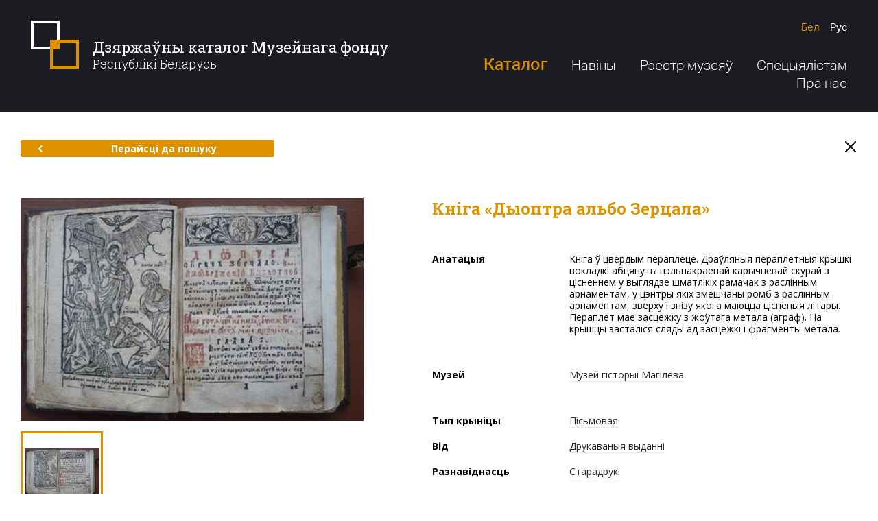

--- FILE ---
content_type: text/html; charset=utf-8
request_url: http://dkmf.by/catalog/dioptra-ili-zercalo
body_size: 33781
content:
<!DOCTYPE html>
<html lang="be-BY" class="no-js">
<head>
        <base href="/">
    <meta charset="utf-8">
    <meta name="viewport" content="width=1280">
    <meta http-equiv="X-UA-Compatible" content="IE=edge">
    <meta name="imagetoolbar" content="no">
    <meta name="msthemecompatible" content="no">
    <meta name="cleartype" content="on">
    <meta name="HandheldFriendly" content="True">
    <meta name="format-detection" content="telephone=no">
    <meta name="format-detection" content="address=no">
    <meta name="google" value="notranslate">
    <meta name="apple-mobile-web-app-capable" content="yes">
    <meta name="apple-mobile-web-app-status-bar-style" content="black-translucent">
    <link sizes="16x16" href="favicon-16x16.png" rel="icon" type="image/png">
    <link sizes="32x32" href="favicon-32x32.png" rel="icon" type="image/png">
    <title>Кніга &#171;Дыоптра альбо Зерцала&#187; - Дзяржаўны каталог Музейнага фонду Рэспублікі Беларусь</title>
        <meta name="description" content="Кніга ў цвердым пераплеце. Драўляныя пераплетныя крышкі вокладкі абцянуты цэльнакраенай карычневай скурай з цісненнем у выглядзе шматлікіх рамачак з раслінным арнаментам, у цэнтры якіх змешчаны ромб з раслінным арнаментам, зверху і знізу якога маюцца цісненыя літары. Пераплет мае засцежку з жоўтага метала (аграф). На крышцы засталіся сляды ад засцежкі і фрагменты метала.">
    <link href="https://fonts.googleapis.com/css?family=Open+Sans:300,400,700|Roboto+Slab:300,400,700&amp;amp;subset=cyrillic" rel="stylesheet">
    <script src="https://ajax.googleapis.com/ajax/libs/webfont/1.6.26/webfont.js"></script>
    <script>
        WebFont.load({
            google: {
                families: ['Roboto Slab:300,400,700:cyrillic,cyrillic-ext,latin-ext', 'Open Sans:300,400,700:cyrillic,cyrillic-ext,latin-ext']
            }
        });
    </script>
    <link href="/Content/desktop/styles/css?v=uMTiryv8lmfmNMwoF6GNc_ClLFQw1PqS3PiroOOLT641" rel="stylesheet"/>

    <script src="/bundles/modernizr-custom?v=Bf6fTsSFFY3VyvPhVPRcwU6NpFF2NrqrBJ-OuiRjMZg1"></script>

</head>
<body class="layout-inner" data-ng-app="clientApp">
    <div class="layout" >
        <div class="svg-store">
            <noindex>
    <svg xmlns="http://www.w3.org/2000/svg">
        <symbol id="icon-search" viewBox="0 0 28 28">
            <path d="M4.76,20.8 C0.368,16.409,0.397,9.235,4.825,4.809c4.426-4.428,11.6-4.456,15.991-0.065c4.391,4.393,4.362,11.566-0.064,15.991 C16.325,25.163,9.152,25.192,4.76,20.8z"></path>
            <line x1="20.942" y1="20.925" x2="26.485" y2="26.469"></line>
        </symbol>
        <symbol id="icon-menu-1" viewBox="0 0 50 50">
            <path d="M19.722,24.529 c0.189,1.788,0.873,3.307,2.141,4.259c3.733,2.801,10.453-0.369,14.275-5.478l1.292-1.768c4.792-6.398,4.882-14.427,0.199-17.934 c-4.687-3.506-12.367-1.163-17.16,5.244c-2.626,3.507-4.327,7.987-4.562,11.903h3.834"></path>
            <path d="M34.4,25.071c0,0-8.225,13.192,2.952,13.192"></path>
            <path d="M29.147,47.98 c0.405-2.115,1.251-4.677,2.974-6.958c1.93-2.558,4.999-3.507,6.874-2.098c1.47,1.091,1.927,4.056-0.677,9.056H8.913"></path>
            <path d="M26.076,29.765 c0,0-2.755,6.684-6.952,8.138c-1.644,0.583-6.011,2.544-3.354,10.076"></path>
            <path d="M26.083,8.371"></path>
            <path d="M26.083,8.371"></path>
        </symbol>
        <symbol id="icon-menu-2" viewBox="0 0 50 50">
            <line x1="9.21" y1="48" x2="40.793" y2="48"></line>
            <path d="M7.736,38.801 c2.876,0,2.876,1.199,5.752,1.199c2.877,0,2.877-1.199,5.753-1.199c2.876,0,2.876,1.199,5.751,1.199 c2.877,0,2.877-1.199,5.755-1.199c2.88,0,2.88,1.199,5.76,1.199c2.88,0,2.88-1.199,5.759-1.199"></path>
            <path d="M6.263,29.601 c3.122,0,3.122,2.4,6.243,2.4c3.122,0,3.122-2.4,6.244-2.4c3.121,0,3.121,2.4,6.241,2.4c3.123,0,3.123-2.4,6.246-2.4 c3.126,0,3.126,2.4,6.251,2.4s3.125-2.4,6.251-2.4"></path>
            <path d="M4.789,20.4 c3.367,0,3.367,3.6,6.733,3.6c3.368,0,3.368-3.6,6.735-3.6c3.366,0,3.366,3.6,6.733,3.6c3.369,0,3.369-3.6,6.737-3.6 c3.371,0,3.371,3.6,6.742,3.6s3.371-3.6,6.742-3.6"></path>
            <path d="M3.315,11.2 c3.612,0,3.612,4.801,7.225,4.801c3.613,0,3.613-4.801,7.226-4.801c3.614,0,3.614,4.801,7.229,4.801 c3.614,0,3.614-4.801,7.228-4.801c3.615,0,3.615,4.801,7.231,4.801c3.616,0,3.616-4.801,7.231-4.801"></path>
            <path d="M1.842,2 c3.857,0,3.857,6,7.716,6s3.858-6,7.717-6c3.86,0,3.86,6,7.721,6c3.858,0,3.858-6,7.717-6c3.862,0,3.862,6,7.724,6 c3.861,0,3.861-6,7.723-6"></path>
        </symbol>
        <symbol id="icon-menu-3" viewBox="0 0 50 50">
            <path d="M11.352,8.484 c2.656,0,4.812,2.155,4.812,4.811c0,3.322-2.695,6.015-6.018,6.015c-4.152,0-7.518-3.367-7.518-7.519 c0-5.19,4.208-9.398,9.398-9.398h13.158"></path>
            <path d="M38.749,8.484 c-2.657,0-4.812,2.155-4.812,4.811c0,3.322,2.695,6.015,6.018,6.015c4.152,0,7.518-3.367,7.518-7.519 c0-5.19-4.208-9.398-9.398-9.398H24.916"></path>
            <line x1="39.894" y1="20.427" x2="39.894" y2="40.523"></line>
            <line x1="32.406" y1="43.729" x2="32.406" y2="23.865"></line>
            <line x1="24.916" y1="47.393" x2="24.916" y2="23.865"></line>
            <line x1="17.428" y1="43.729" x2="17.428" y2="23.865"></line>
            <line x1="9.94" y1="40.523" x2="9.94" y2="20.427"></line>
        </symbol>
        <symbol id="icon-menu-4" viewBox="0 0 50 50">
            <path d="M45.838,3.516 c-22.847,0-41.337,18.49-41.337,41.337c0,0,2.753-5.929,8.412-7.541c0,0-7.023-3.134-4.198-10.663"></path>
            <path d="M17.476,21.274 c12.616,2.399,25.062-5.248,28.361-17.758"></path>
            <path d="M45.791,3.206 C42.197,2,38.53,1.625,34.99,1.983c-9.792,0.983-18.57,7.549-21.895,17.487"></path>
        </symbol>
        <symbol id="icon-menu-5" viewBox="0 0 50 50">
            <polygon points="35.341,25 37.828,19.572 12.172,19.572 14.659,25 17.15,30.428 32.851,30.428"></polygon>
            <polygon points="19.061,34.577 25,47.5 30.94,34.577"></polygon>
            <polygon points="39.741,15.422 45.678,2.5 25,2.5 4.322,2.5 10.259,15.422"></polygon>
        </symbol>
        <symbol viewBox="0 0 67 14" id="logo-pras">
            <path d="M61.666,14.001 C61.416,14.001 61.171,13.983 60.930,13.950 C61.041,13.902 61.152,13.849 61.265,13.790 C61.439,13.694 61.616,13.585 61.791,13.459 C61.964,13.333 62.136,13.192 62.304,13.037 C62.638,12.724 62.956,12.356 63.244,11.943 C63.389,11.737 63.527,11.520 63.660,11.295 C63.726,11.183 63.791,11.069 63.854,10.953 C63.918,10.835 63.982,10.713 64.041,10.591 C64.138,10.392 64.230,10.189 64.319,9.985 C64.544,9.913 64.753,9.833 64.926,9.771 C64.968,9.755 64.612,9.834 64.360,9.891 C64.593,9.351 64.807,8.805 65.041,8.289 C65.208,7.918 65.383,7.563 65.572,7.237 C65.763,6.913 65.970,6.620 66.191,6.374 C66.268,6.289 66.346,6.211 66.426,6.136 C66.795,6.873 67.003,7.706 67.003,8.588 C67.003,11.578 64.614,14.001 61.666,14.001 ZM60.727,7.491 C61.361,7.820 61.249,8.661 61.043,9.184 C60.352,10.942 59.688,8.981 59.642,8.209 C59.637,8.127 59.635,8.041 59.633,7.954 C59.884,7.542 60.247,7.242 60.727,7.491 ZM64.634,7.617 C64.401,8.003 64.184,8.424 63.972,8.866 C63.825,9.171 63.681,9.488 63.532,9.806 C63.225,9.568 63.093,9.091 63.097,8.715 C63.101,8.399 63.158,8.081 63.233,7.776 C63.260,7.669 63.350,7.360 63.413,7.240 C63.381,7.258 62.804,7.376 62.623,7.459 C62.453,7.536 62.411,7.903 62.372,8.061 C62.265,8.493 62.210,8.953 62.280,9.396 C62.382,10.046 62.826,10.219 63.348,10.191 C63.342,10.205 63.336,10.218 63.330,10.231 C63.272,10.350 63.214,10.463 63.153,10.576 C63.093,10.691 63.032,10.802 62.970,10.912 C62.847,11.130 62.723,11.340 62.595,11.538 C62.341,11.935 62.073,12.287 61.795,12.590 C61.517,12.893 61.227,13.144 60.937,13.345 C60.671,13.528 60.407,13.672 60.154,13.780 C57.942,13.119 56.328,11.045 56.328,8.588 C56.328,6.168 57.894,4.119 60.054,3.426 C59.435,4.767 58.899,6.703 58.867,8.156 C58.663,8.429 58.508,8.740 58.422,9.080 C58.434,9.031 58.690,9.024 58.918,8.992 C59.057,9.843 59.492,10.340 60.372,10.100 C60.795,9.985 61.244,9.859 61.530,9.492 C61.973,8.924 62.528,7.299 61.295,7.119 C60.710,7.033 60.132,7.169 59.643,7.460 C59.712,6.184 60.096,4.542 60.760,3.253 C61.054,3.202 61.357,3.175 61.666,3.175 C63.611,3.175 65.313,4.230 66.246,5.808 C66.231,5.818 66.215,5.828 66.200,5.838 C65.631,6.209 65.094,6.845 64.634,7.617 ZM58.060,9.577 C57.889,9.577 57.751,9.708 57.751,9.870 C57.751,10.031 57.889,10.163 58.060,10.163 C58.230,10.163 58.369,10.031 58.369,9.870 C58.369,9.708 58.230,9.577 58.060,9.577 ZM53.758,8.593 C52.991,9.657 51.681,10.190 49.830,10.190 L42.661,10.190 L42.661,8.580 L49.777,8.580 C50.862,8.580 51.637,8.406 52.104,8.057 C52.607,7.681 52.951,6.962 53.136,5.897 L42.608,5.897 C42.722,3.902 43.093,2.467 43.719,1.591 C44.504,0.527 45.818,-0.005 47.661,-0.005 L54.829,-0.005 L54.829,1.605 L47.714,1.605 C46.629,1.605 45.857,1.783 45.399,2.141 C44.887,2.526 44.539,3.241 44.353,4.287 L54.869,4.287 C54.745,6.291 54.375,7.725 53.758,8.593 ZM39.179,5.897 L30.176,5.897 L30.176,10.190 L28.582,10.190 L28.582,5.065 C28.582,4.269 28.693,3.558 28.914,2.932 C29.135,2.307 29.461,1.774 29.891,1.336 C30.320,0.898 30.847,0.565 31.472,0.337 C32.096,0.108 32.807,-0.005 33.604,-0.005 L36.361,-0.005 C36.913,0.039 37.419,0.144 37.877,0.311 C38.501,0.539 39.028,0.873 39.458,1.311 C39.888,1.750 40.213,2.282 40.434,2.907 C40.656,3.534 40.767,4.244 40.767,5.040 L40.772,10.190 L39.184,10.187 L39.179,5.897 ZM37.922,2.008 C37.430,1.744 36.483,1.595 35.081,1.560 C35.031,1.555 34.979,1.552 34.931,1.552 C34.843,1.552 34.758,1.553 34.673,1.554 C34.588,1.553 34.503,1.552 34.415,1.552 C34.370,1.552 34.332,1.555 34.300,1.558 C32.879,1.592 31.920,1.742 31.424,2.008 C30.786,2.347 30.401,3.103 30.268,4.275 L39.078,4.275 C38.945,3.103 38.560,2.347 37.922,2.008 ZM25.717,10.500 L19.977,5.898 L15.800,5.897 L15.800,10.190 L14.206,10.190 L14.206,5.065 C14.206,4.269 14.316,3.558 14.538,2.932 C14.759,2.307 15.085,1.774 15.514,1.336 C15.944,0.898 16.471,0.565 17.095,0.337 C17.720,0.108 18.430,-0.005 19.228,-0.005 L21.985,-0.005 C22.536,0.039 23.042,0.144 23.500,0.311 C24.125,0.539 24.652,0.873 25.081,1.311 C25.511,1.750 25.836,2.282 26.058,2.907 C26.279,3.534 26.390,4.244 26.390,5.040 L26.395,5.900 L22.518,5.899 L26.694,9.247 L25.717,10.500 ZM24.701,4.275 C24.569,3.103 24.183,2.347 23.545,2.008 C23.053,1.744 22.106,1.595 20.705,1.560 C20.654,1.555 20.602,1.552 20.555,1.552 C20.467,1.552 20.381,1.553 20.296,1.554 C20.211,1.553 20.126,1.552 20.038,1.552 C19.994,1.552 19.956,1.555 19.923,1.558 C18.503,1.592 17.544,1.742 17.047,2.008 C16.410,2.347 16.024,3.103 15.891,4.275 L24.701,4.275 ZM1.579,10.190 L-0.008,10.190 L-0.008,-0.005 L7.160,-0.005 C7.954,-0.005 8.662,0.108 9.283,0.337 C9.905,0.565 10.430,0.898 10.857,1.336 C11.285,1.774 11.609,2.307 11.830,2.932 C12.050,3.558 12.160,4.269 12.160,5.065 L12.160,5.891 L1.579,5.897 L1.579,10.190 ZM10.494,4.287 C10.362,3.116 9.978,2.360 9.343,2.020 C8.779,1.716 7.615,1.564 5.851,1.564 C5.684,1.564 5.444,1.566 5.130,1.571 C4.818,1.575 4.423,1.582 3.946,1.591 C3.709,1.600 3.484,1.605 3.272,1.605 C3.052,1.605 2.840,1.605 2.637,1.605 L1.579,1.605 L1.579,4.287 L10.494,4.287 Z"></path>
        </symbol>
        <symbol id="icon-vkontakte" viewBox="0 0 40 40">
            <path d="M20.005,0C8.956,0,0,8.954,0,20C0,31.045,8.956,40,20.005,40 C31.053,40,40.01,31.045,40.01,20C40.01,8.954,31.053,0,20.005,0z M27.044,22.285c0.578,0.639,1.221,1.213,1.782,1.867 c0.481,0.561,0.927,1.166,1.31,1.805c0.354,0.588,0.133,1.051-0.522,1.203c-0.323,0.075-0.665,0.077-0.999,0.085 c-0.722,0.017-1.446-0.008-2.167,0.03c-0.734,0.038-1.35-0.226-1.86-0.745c-0.491-0.499-0.932-1.051-1.405-1.57 c-0.196-0.213-0.403-0.425-0.634-0.594c-0.409-0.298-0.844-0.215-1.023,0.272c-0.191,0.521-0.289,1.092-0.353,1.649 c-0.07,0.607-0.252,0.886-0.81,0.934c-2.359,0.198-4.475-0.419-6.255-2.118c-1.168-1.116-2.099-2.443-2.87-3.872 c-0.98-1.817-1.874-3.684-2.779-5.545c-0.323-0.662-0.125-0.976,0.58-0.996c0.98-0.029,1.96-0.04,2.94-0.044 c0.483-0.002,0.829,0.223,1.02,0.715c0.558,1.438,1.243,2.806,2.101,4.073c0.201,0.298,0.421,0.589,0.674,0.835 c0.481,0.468,0.875,0.338,1.035-0.337c0.087-0.366,0.149-0.749,0.152-1.126c0.006-0.786-0.018-1.574-0.061-2.36 c-0.039-0.723-0.354-1.243-1.077-1.388c-0.3-0.06-0.226-0.248-0.08-0.348c0.296-0.202,0.61-0.436,0.944-0.499 c1.2-0.224,2.413-0.231,3.615,0c0.613,0.118,0.832,0.356,0.867,1.01c0.041,0.757,0.01,1.519,0.01,2.279h-0.036 c0,0.584-0.001,1.169,0.001,1.752c0,0.123-0.02,0.261,0.025,0.365c0.128,0.296,0.22,0.691,0.448,0.839 c0.301,0.196,0.566-0.15,0.769-0.388c1.047-1.227,1.793-2.653,2.398-4.159c0.579-1.441,0.477-1.181,1.742-1.209 c0.941-0.022,1.882-0.032,2.824-0.042c0.141-0.001,0.284,0.018,0.423,0.044c0.439,0.083,0.632,0.341,0.483,0.781 c-0.172,0.507-0.377,1.019-0.66,1.464c-0.631,0.992-1.32,1.942-1.984,2.912c-0.234,0.34-0.48,0.674-0.691,1.031 C26.591,21.447,26.609,21.804,27.044,22.285z"></path>
        </symbol>
        <symbol id="icon-facebook" viewBox="0 0 40 40">
            <path d="M20,0C8.96,0,0.011,8.954,0.011,20C0.011,31.045,8.96,40,20,40C31.039,40,39.989,31.045,39.989,20 C39.989,8.954,31.039,0,20,0z M21.042,15.782h4.973L25,19.813h-3.739v10.844H15.97V19.813h-2.383l0.073-4.031h2.457v-0.528 c0-1.517,0.204-2.426,0.613-3.173c0.408-0.747,0.907-1.578,2.004-2.049c1.097-0.47,2.064-0.704,3.742-0.704 c1.72,0,2.773,0.501,4.422,0.908l-1.071,3.552c-0.897-0.46-1.61-0.876-2.499-0.876c-0.875,0-1.556,0.245-1.936,0.568 C20.654,14.105,21.042,15.782,21.042,15.782z"></path>
        </symbol>
        <symbol id="icon-twitter" viewBox="0 0 40 40">
            <path d="M20.005,0C8.956,0,0,8.954,0,20C0,31.045,8.956,40,20.005,40C31.053,40,40.01,31.045,40.01,20 C40.01,8.954,31.053,0,20.005,0z M10.187,25.433c0,0-0.004,0.003-0.004,0.003l-0.008-0.021L10.187,25.433z M28.905,15.418 c-0.076,0.069-0.147,0.152-0.236,0.199c-0.442,0.231-0.506,0.591-0.508,1.057c-0.016,4.267-2.8,9.255-8.134,10.803 c-3.362,0.974-6.597,0.619-9.642-1.134c-0.07-0.039-0.154-0.065-0.195-0.145h-0.007l-0.008-0.019l0.012,0.016 c0.001,0.001,0.002,0.001,0.003,0.003c0.677-0.003,1.354,0.043,2.029-0.052c1.414-0.199,2.697-0.701,3.844-1.538 c0.021-0.014,0.034-0.039,0.068-0.08c-1.845-0.187-3.107-1.099-3.788-2.824c0.595,0.071,1.146,0.091,1.706-0.06 c-0.904-0.278-1.682-0.736-2.26-1.475c-0.576-0.737-0.876-1.568-0.868-2.531c0.563,0.266,1.122,0.464,1.801,0.488 c-0.44-0.349-0.806-0.679-1.075-1.095c-0.839-1.301-0.921-2.649-0.266-4.046c0.094-0.2,0.151-0.224,0.313-0.04 c1.992,2.252,4.501,3.566,7.516,3.953c0.197,0.026,0.395,0.033,0.592,0.057c0.147,0.017,0.191-0.009,0.163-0.175 c-0.211-1.239,0.084-2.355,0.905-3.322c1.505-1.776,4.283-1.936,5.99-0.345c0.138,0.129,0.253,0.175,0.444,0.128 c0.719-0.177,1.405-0.427,2.059-0.768c0.063-0.033,0.136-0.11,0.204-0.056c0.086,0.068,0.009,0.154-0.021,0.226 c-0.292,0.682-0.741,1.244-1.343,1.689c-0.042,0.031-0.148,0.039-0.099,0.13c0.042,0.079,0.108,0.029,0.172,0.018 c0.641-0.11,1.26-0.298,1.88-0.514C29.815,14.519,29.379,14.984,28.905,15.418z"></path>
        </symbol>
        <symbol id="icon-aircraft" viewBox="0 0 50 50">
            <path d="M35.698,14.77L16.094,28.324L2.562,25.031l45-22.5l-11.25,41.257L21.067,30.212 M19.438,33.781v13.75l8.127-10.98"></path>
        </symbol>
        <symbol id="icon-arrow-right" viewBox="0 0 8 12">
            <path d="M1.702,1.5 L5.707,6l-4.005,4.5"></path>
        </symbol>
        <symbol id="icon-arrow-left" viewBox="0 0 8 12">
            <path d="M6.151,1.5 L2.145,6l4.005,4.5"></path>
        </symbol>
        <symbol id="icon-cross" viewBox="0 0 20 20">
            <line x1="17.071" y1="17.071" x2="2.929" y2="2.929"></line>
            <line x1="17.071" y1="2.929" x2="2.929" y2="17.071"></line>
        </symbol>
        <symbol id="icon-pdf" viewBox="0 0 30 30">
            <path d="M13.727,9.2c-0.301-0.874-0.559-2.297-0.387-3.182c0.189-0.971,0.806-0.909,0.978-0.074 C14.49,6.781,14.066,8.489,13.727,9.2z M5.511,23.639c-0.893,0.983-0.305,1.756,0.773,0.701c0.531-0.52,1.175-1.478,1.631-2.377 C7.156,22.346,6.087,23.005,5.511,23.639z M12.395,17.973c0.985-0.329,3.108-0.823,3.64-0.948c-0.057-0.061-1.584-1.632-2.086-2.498 C13.549,15.536,12.424,17.912,12.395,17.973z M23.728,18.361c-0.599-0.088-1.464-0.09-2.487-0.006 c0.705,0.476,1.673,0.972,2.733,0.992C25.212,19.37,25.106,18.563,23.728,18.361z M29.997,30.009H0V0.012L29.997,0V30.009z M24.039,16.249c-1.577-0.231-3.818,0.028-5.394,0.279c-1.152-0.977-2.598-2.455-3.701-4.418c0.759-1.958,1.247-3.507,1.451-4.611 c1.065-5.76-5.937-6.22-5.189-0.035c0.199,1.647,0.668,3.247,1.395,4.765c-0.862,2.129-1.955,4.526-3.055,6.701 c-2.433,0.921-4.191,1.883-5.229,2.863c-3.636,3.431,0.885,7.99,4.315,3.045c0.822-1.185,1.745-2.868,2.432-4.192 c2.152-0.759,4.653-1.422,6.994-1.853c1.527,1.168,3.968,2.687,5.916,2.687C27.698,21.482,28.231,16.865,24.039,16.249z"></path>
        </symbol>
        <symbol id="icon-location" viewBox="300 -22 400 550">
            <path d="M623.833,51.29 C590.76,18.217,546.784,0,500.014,0c-46.779,0-90.746,18.217-123.82,51.29c-61.207,61.198-68.813,176.343-16.473,246.106 L500.014,500l140.083-202.321C692.647,227.633,685.04,112.488,623.833,51.29z M501.63,237.413 c-35.237,0-63.919-28.681-63.919-63.919s28.681-63.919,63.919-63.919s63.919,28.681,63.919,63.919S536.867,237.413,501.63,237.413z"></path>
        </symbol>
    </svg>
</noindex>
        </div>
        <div class="layout-header">
            <div class="layout-header__main">
                <div class="container">
                    <div class="layout-header__top">
                        <div class="layout-header__left">
                            <a href="/" class="layout-header__logo"><span>Дзяржаўны каталог Музейнага фонду</span><p>Рэспублікі Беларусь</p></a>
                        </div>
                        <div class="layout-header__right">
                            
<ul class="languages">
    <li class="languages__item">
        <a href="/home/redirecttoculture?lang=be&rawUrl={{getUrl()||'http://dkmf.by/catalog/dioptra-ili-zercalo';}}" class="languages__link languages__link_current">Бел</a>
    </li>
    <li class="languages__item">
        <a href="/home/redirecttoculture?lang=ru&rawUrl={{getUrl()||'http://dkmf.by/catalog/dioptra-ili-zercalo';}}" class="languages__link ">Рус</a>
    </li>
    
</ul>
                            
<ul class="main-menu">
    <li class="main-menu__item">
        <a href="/catalog" class="main-menu__link main-menu__link_medium main-menu__link_current">Каталог</a>
        <ul class="main-menu__submenu">
            <li>
                <a href="/catalog">Каталог прадметаў</a>
            </li>
            <li>
                <a href="/catalog/map">Мапа прадметаў</a>
            </li>
            <li>
                <a href="/museums-map">Мапа музеяў</a>
            </li>
        </ul>
    </li>
    <li class="main-menu__item">
        <a href="/news" class="main-menu__link ">Навіны</a>
    </li>
    <li class="main-menu__item">
        <a href="http://cdn.dkmf.by/RegisterOfMuseums.pdf" class="main-menu__link" target="_blank">Рэестр музеяў</a>
    </li>
    <li class="main-menu__item">
        <a href="/documents" class="main-menu__link ">Спецыялістам</a>
    </li>
    <li class="main-menu__item">
        <a href="/about" class="main-menu__link ">Пра нас</a>
    </li>
</ul>
                        </div>
                    </div>
                </div>
            </div>
            
        </div>
        <div class="layout-body">
            


<div class="section-subject">
    <div class="container container_medium">
        <div class="nav-page">
            <a href="/catalog" class="btn btn-default btn-default_medium">
                <svg class="icon icon-arrow-left">
                    <use xlink:href="#icon-arrow-left"></use>
                </svg>Перайсці да пошуку
            </a>
            <a href="/" class="button-close">
                <svg class="icon icon-cross">
                    <use xlink:href="#icon-cross"></use>
                </svg>
            </a>
        </div>
        <div class="module-subject">
            <div class="module-subject__left">
                    <div class="gallery-primary">
                        <div class="gallery-primary__image">
                            <img src="http://cdn.dkmf.by/Thumbnails/8DBF7536-DBAB-435B-87CA-3BE01435FCF9/4e7e6eb5-277d-41ca-9b06-7bcdf9dd6d57-preview500x0.JPG" xoriginal="http://cdn.dkmf.by/Catalog/8DBF7536-DBAB-435B-87CA-3BE01435FCF9/4e7e6eb5-277d-41ca-9b06-7bcdf9dd6d57.JPG" class="xzoom">
                            <div class="gallery-primary__footer">
                                <div id="gallery_01" class="gallery-primary__nav">
                                        <div class="gallery-primary__nav-item">
                                            <div class="gallery-primary__thumbnail">
                                                <a href="http://cdn.dkmf.by/Catalog/8DBF7536-DBAB-435B-87CA-3BE01435FCF9/4e7e6eb5-277d-41ca-9b06-7bcdf9dd6d57.JPG" style="background-image: url(http://cdn.dkmf.by/Thumbnails/8DBF7536-DBAB-435B-87CA-3BE01435FCF9/4e7e6eb5-277d-41ca-9b06-7bcdf9dd6d57-preview0x108.JPG)" class="gallery-primary__thumbnail-img">
                                                    <img src="http://cdn.dkmf.by/Thumbnails/8DBF7536-DBAB-435B-87CA-3BE01435FCF9/4e7e6eb5-277d-41ca-9b06-7bcdf9dd6d57-preview500x0.JPG" class="xzoom-gallery">
                                                </a>
                                            </div>
                                        </div>
                                </div>
                            </div>
                        </div>
                    </div>
            </div>
            <div class="module-subject__right">
                <h1 class="module-subject__headline capitalize-first">Кніга &#171;Дыоптра альбо Зерцала&#187;</h1>
                <div class="custom-table">
                        <div class="custom-table__space">
                            <div class="custom-table__row">
                                <div class="custom-table__label">
                                    <strong>Анатацыя</strong>
                                </div>
                                <div class="custom-table__body capitalize-first">Кніга ў цвердым пераплеце. Драўляныя пераплетныя крышкі вокладкі абцянуты цэльнакраенай карычневай скурай з цісненнем у выглядзе шматлікіх рамачак з раслінным арнаментам, у цэнтры якіх змешчаны ромб з раслінным арнаментам, зверху і знізу якога маюцца цісненыя літары. Пераплет мае засцежку з жоўтага метала (аграф). На крышцы засталіся сляды ад засцежкі і фрагменты метала.</div>
                            </div>
                        </div>
                    <div class="custom-table__space">
                        <div class="custom-table__row">
                            <div class="custom-table__label">
                                <strong>Музей</strong>
                            </div>
                            <div class="custom-table__body">
                                <a href="/catalog?museums=muzei-istorii-mogileva">Музей гісторыі Магілёва</a>
                            </div>
                        </div>
                    </div>
                    <div class="custom-table__space">
                        <div class="custom-table__row">
                            <div class="custom-table__label">
                                <strong>Тып крыніцы</strong>
                            </div>
                            <div class="custom-table__body">
                                <a href="/catalog?types=writing">Пісьмовая</a>
                            </div>
                        </div>
                        <div class="custom-table__row">
                            <div class="custom-table__label">
                                <strong>Від</strong>
                            </div>
                            <div class="custom-table__body">
                                <a href="/catalog?specieses=pechatnie-izdanija">Друкаваныя выданні</a>
                            </div>
                        </div>
                        <div class="custom-table__row">
                            <div class="custom-table__label">
                                <strong>Разнавіднасць</strong>
                            </div>
                            <div class="custom-table__body">
                                <a href="/catalog?shapes=staropechatnye">Старадрукі</a>
                            </div>
                        </div>
                    </div>
                    <div class="custom-table__space">
                            <div class="custom-table__row">
                                <div class="custom-table__label">
                                    <strong>Матэрыял</strong>
                                </div>
                                <div class="custom-table__body">
<a href="/catalog?materials=derevo">Дрэва</a>
, <a href="/catalog?materials=bumaga">Папера</a>
, <a href="/catalog?materials=kozha">Скура</a>
                                </div>
                            </div>
                                                    <div class="custom-table__row">
                                <div class="custom-table__label">
                                    <strong>Тэхналогія стварэння</strong>
                                </div>
                                <div class="custom-table__body">
<a href="/catalog?technologies=rukopis">Рукапіс</a>
, <a href="/catalog?technologies=tisnenie">Цісненне</a>
, <a href="/catalog?technologies=pechat">Друк</a>
                                </div>
                            </div>
                    </div>
                    <div class="custom-table__space">
                            <div class="custom-table__row">
                                <div class="custom-table__label">
                                    <strong>Месца</strong>
                                </div>
                                <div class="custom-table__body">
                                    <a href="/catalog?countries=vialikae-kniastva-litouskae">Вялікае Княства Літоўскае</a>
                                        , 
                                    <span class="nowrap">
                                        <a href="/catalog?places=magileu">Магілёў</a><a href="/catalog/map" target="_blank" class="icon-round icon-round_space"><svg class="icon icon-location"><use xlink:href="#icon-location"></use></svg></a>
                                    </span>
                                </div>
                            </div>
                                                    <div class="custom-table__row">
                                <div class="custom-table__label">
                                    <strong>Перыяд стварэння</strong>
                                </div>
                                <div class="custom-table__body">
                                        1698 г.
                                </div>
                            </div>
                                                                            <div class="custom-table__row">
                                <div class="custom-table__label">
                                    <strong>Памеры</strong>
                                    <div class="custom-table__options custom-table__options_small">
Д                                        <span>/</span> В                                        <span>/</span> Г                                    </div>
                                </div>
                                <div class="custom-table__body">
                                    <div class="custom-table__options">
15                                        <span>/</span> 19                                        <span>/</span> 14 см.
                                        </div>
                                    </div>
                                </div>
                    </div>
                </div>
                <div class="tooltip-templates">
                    <div id="tooltip_icon_date">
                        <div class="tooltip-header">Заўвага</div>
                        <div class="tooltip-body">
                            <p>Дата стварэння дакладна невядомая</p>
                        </div>
                    </div>
                </div>
            </div>
        </div>
        <div class="nav-page">
            <a href="/catalog" class="btn btn-default btn-default_medium">
                <svg class="icon icon-arrow-left">
                    <use xlink:href="#icon-arrow-left"></use>
                </svg>Перайсці да пошуку
            </a>
        </div>
    </div>
</div>

        </div>
        <div class="layout-footer">
            
            <div class="layout-footer__top">
                <div class="section-footer">
                    <div class="container">
                        <div class="section-footer__left">
                            <div class="feedback">
                                <a href="#" class="feedback__link">
                                    <svg class="icon icon-aircraft">
                                        <use xlink:href="#icon-aircraft"></use>
                                    </svg><span class="feedback__link-line">Зваротная сувязь</span>
                                </a>
                                <div class="feedback__footer">
                                    <span class="feedback__telephone">+375 17 328-63-72</span>  <span class="feedback__footer__separator">/</span> Сёння з 9:00 да 17:00
                                </div>
                            </div>
                        </div>
                        <div class="section-footer__right">
                            <ul class="social-icons">
    <li class="social-icons__item">
        <a href="https://vk.com/" target="_blank" class="social-icons__item-link">
            <svg class="icon icon-vkontakte">
                <use xlink:href="#icon-vkontakte"></use>
            </svg>
        </a>
    </li>
    <li class="social-icons__item">
        <a href="https://www.facebook.com/" target="_blank" class="social-icons__item-link">
            <svg class="icon icon-facebook">
                <use xlink:href="#icon-facebook"></use>
            </svg>
        </a>
    </li>
    <li class="social-icons__item">
        <a href="https://twitter.com/" target="_blank" class="social-icons__item-link">
            <svg class="icon icon-twitter">
                <use xlink:href="#icon-twitter"></use>
            </svg>
        </a>
    </li>
</ul>
                        </div>
                    </div>
                </div>
            </div>
            <div class="layout-footer__main">
                <div class="layout-footer__body">
                    <div class="container">
                        <div class="layout-footer__left">
                            <div class="copyright">
                                <p>© Міністэрства культуры Рэспублікі Беларусь</p>
                                <p>2009-2026</p>
                            </div>
                        </div>
                        <div class="layout-footer__right">
                            <a href="http://pras.by/" target="_blank" class="developer">
                                <svg class="developer__logo">
                                    <use xlink:href="#logo-pras"></use>
                                </svg>Распрацоўка сайта - кампанія PRAS
                            </a>
                        </div>
                    </div>
                </div>
                
            </div>
        </div>
    </div>
    <script src="/bundles/jquery?v=MRjVrMuK9DXe6nW0tFmw9cj1pT5oo4Jf-eJQmGfwEF01"></script>

    <script src="https://maps.googleapis.com/maps/api/js?key=AIzaSyBOGr8h5yG8xcMCwueZ6oOSjstukUS_23Y&language=be"></script>
    <script src="/bundles/angular?v=V7sgIsLQoTqMGYj9PgIc-Qb8rdplmDZxcDD_Eb2bfFE1"></script>

    <script src="/bundles/scripts?v=FyYA2wS6JQUrFtQ8A-Kvi6smZmBkj-Gy-e348zfkjoc1"></script>

    
</body>
</html>